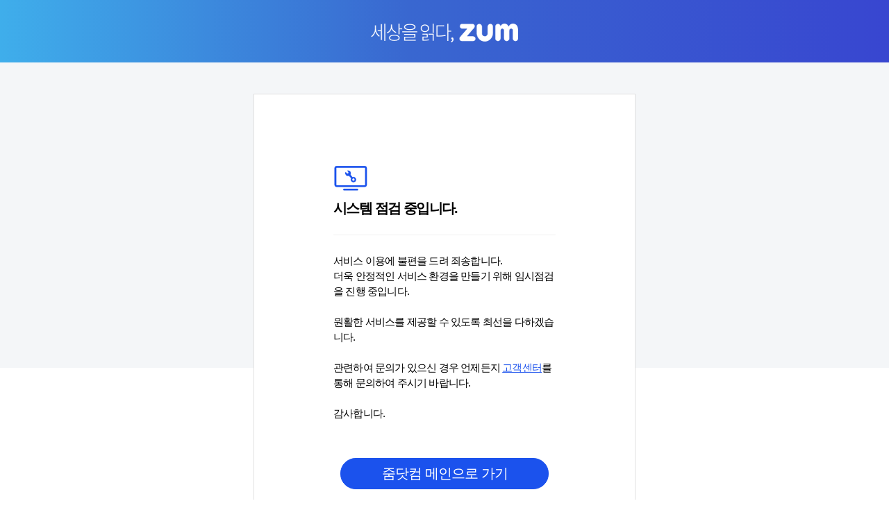

--- FILE ---
content_type: text/html
request_url: https://www.zuminternet.com/detail?id=200
body_size: 5252
content:
<!DOCTYPE html>
<html lang="ko">
<head>
<meta charset="UTF-8">
<title>ZUM - 시스템 점검 중입니다.</title>
<meta name="viewport" content="width=device-width, initial-scale=1.0, minimum-scale=1.0, maximum-scale=1.0, user-scalable=no">
<style>
a,abbr,acronym,address,applet,article,aside,audio,b,bdi,bdo,big,blockquote,body,button,canvas,caption,center,cite,code,dd,del,details,dfn,div,dl,dt,em,embed,fieldset,figcaption,figure,footer,form,header,hgroup,h1,h2,h3,h4,h5,h6,html,i,iframe,img,input,ins,kbd,label,legend,li,map,mark,menu,nav,object,ol,p,pre,q,rp,rt,ruby,s,samp,section,select,small,span,strike,strong,summary,sub,sup,table,tbody,td,textarea,tfoot,th,thead,time,tr,tt,u,ul,var,video{margin:0;padding:0;font-size:100%;border:0;vertical-align:baseline}
input,select,textarea{color:#000;padding:0;margin:0}
ol,ul{list-style:none}
a{text-decoration:none}
html{-webkit-text-size-adjust:none}
body{line-height:1.5;font-family:"맑은 고딕","Malgun Gothic",'돋움',dotum,"Apple SD Gothic Neo",sans-serif;color:#000;font-size:15px;background:#fff;wek}
#wrap{min-width:640px}
#header{position:relative;height:90px;overflow:hidden;background:#1b52ed;background:linear-gradient(to right,#3faeeb,#3967d0 46%,#3846d0);background:-webkit-linear-gradient(left,#3faeeb,#3967d0 46%,#3846d0);padding-top:25px;box-sizing:border-box}
#header .logo{display:block;width:222px;height:41px;overflow:hidden;text-indent:-9999px;background:url("./spr_login_inspection.png") no-repeat;margin:0 auto}
#container{position:relative;background:#fff;padding-top:45px}
#container:before{position:absolute;top:0;left:0;right:0;height:440px;background:#f4f6f8;content:''}
#container .notice{position:relative;width:550px;border:1px solid #e0e0e0;background:#fff;padding:0 114px 84px;margin:0 auto;box-sizing:border-box;z-index:1}
#container .notice h2{font-size:20px;line-height:29px;letter-spacing:-1.6px;border-bottom:1px solid #f1f1f1;padding:101px 0 23px}
#container .notice h2:before{display:block;width:50px;height:39px;background:url("./spr_login_inspection.png") no-repeat 0 -41px;margin-bottom:10px;content:''}
#container .notice .text{line-height:22px;letter-spacing:-0.8px;margin-top:26px}
#container .notice .text a{color:#1b52ed;text-decoration:underline}
#container .notice .btn_bottom{display:block;height:45px;color:#fff;font-size:20px;line-height:43px;letter-spacing:-1px;text-align:center;border:1px solid #1b52ed;border-radius:24px;background:#1b52ed;margin:53px 10px 0;box-sizing:border-box}
#footer{clear:both;text-align:center;padding:76px 0 50px}
#footer .links{font-size:0;white-space:nowrap}
#footer .links li{position:relative;display:inline-block;color:#999;line-height:18px;padding-left:14px;margin-left:14px;vertical-align:top}
#footer .links li:before{position:absolute;top:4px;left:0;width:1px;height:12px;background:#dcdcdc;content:''}
#footer .links li:first-child{padding:0;margin:0}
#footer .links li:first-child:before{display:none}
#footer .links li a{color:#999;font-size:12px;letter-spacing:-0.5px}
#footer .links li a:hover{text-decoration:underline}
@media (max-width:640px) {
	#wrap{min-width:0}
	#header{height:80px;padding-top:24px}
	#header .logo{width:88px;height:34px;color:rgba(0,0,0,0);text-indent:0;background:url("./m_spr_login_inspection.png") no-repeat;background-size:88px 73px}
	#container{padding:0}
	#container:before{display:none}
	#container .notice{width:auto;border:0;padding:0 20px 55px}
	#container .notice h2{padding:54px 0 23px}
	#container .notice h2:before{color:rgba(0,0,0,0);content:'.';background:url("./m_spr_login_inspection.png") no-repeat 0 -34px;background-size:88px 73px}
	#container .notice .text{margin-top:32px}
	#container .notice .btn_bottom{margin:48px 20px 0}
	#footer{display:none}
}
@media (max-width:340px) {
	body{font-size:14px}
	#container .notice{padding:0 10px 55px}
}
</style>
</head>

<body>

	<div id="wrap">
		<div id="header">
			<h1>
				<a href="http://zum.com/" class="logo">생각을 읽다, ZUM</a>
			</h1>
		</div>
		<div id="container">
			<div class="notice">
				<h2>시스템 점검 중입니다.</h2>
				<div class="text">
					서비스 이용에 불편을 드려 죄송합니다.<br>
					더욱 안정적인 서비스 환경을 만들기 위해 임시점검을 진행 중입니다.<br>
					<br>
					원활한 서비스를 제공할 수 있도록 최선을 다하겠습니다.<br>
					<br>
					관련하여 문의가 있으신 경우 언제든지 <a href="http://help.zum.com/faq">고객센터</a>를 통해 문의하여 주시기 바랍니다.<br>
					<br>
					감사합니다.
				</div>
				<a href="http://zum.com/" class="btn_bottom">줌닷컴 메인으로 가기</a>
				<!--
				<a href="javascript:history.back();" class="btn_bottom">이전 페이지로 이동</a>
				-->
			</div>
		</div>
		<div id="footer">
			<ul class="links">
				<li><a href="#">서비스소개</a></li>
				<li><a href="#">이용약관</a></li>
				<li><a href="#"><strong>개인정보처리방침</strong></a></li>
				<li><a href="#">제휴</a></li>
				<li><a href="#">채용</a></li>
				<li><a href="#">고객센터</a></li>
				<li><a href="#">개발자센터</a></li>
				<li><a href="http://www.zuminternet.com/" target="_blank"><strong>&copy;ZUMinternet</strong></a></li>
			</ul>
		</div>
	</div>

</body>
</html>
